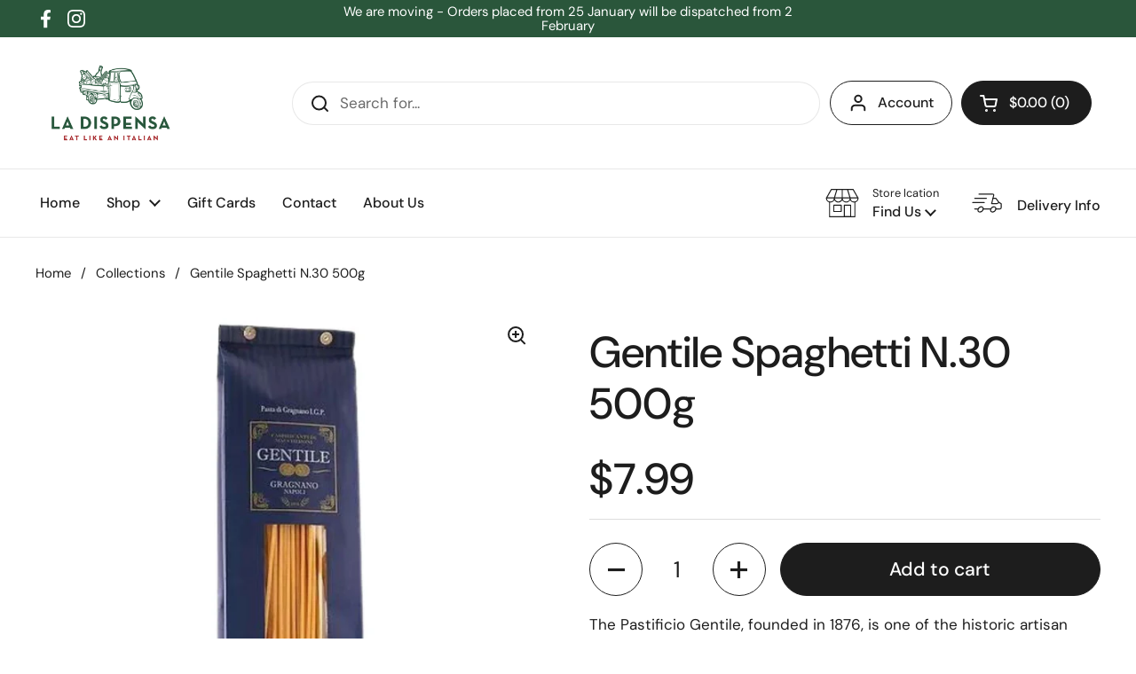

--- FILE ---
content_type: text/javascript; charset=utf-8
request_url: https://ladispensa.com.au/products/gentile-spaghetti-n-30-500g.js
body_size: 615
content:
{"id":8090883227946,"title":"Gentile Spaghetti N.30 500g","handle":"gentile-spaghetti-n-30-500g","description":"\u003cp\u003eThe Pastificio Gentile, founded in 1876, is one of the historic artisan factories that made the city of Gragnano famous all over the world for its pasta. Gentile still maintains, in the era of advanced technologies, artisanal production methods, attention to every single detail, from the selection of raw materials and to the control of the phases related to production.\u003c\/p\u003e","published_at":"2023-02-01T20:15:33+11:00","created_at":"2023-02-01T20:15:33+11:00","vendor":"Leo","type":"","tags":["Gentile","Pasta","Spaghetti N.30"],"price":799,"price_min":799,"price_max":799,"available":true,"price_varies":false,"compare_at_price":null,"compare_at_price_min":0,"compare_at_price_max":0,"compare_at_price_varies":false,"variants":[{"id":44147958251818,"title":"Default Title","option1":"Default Title","option2":null,"option3":null,"sku":"GUSSPAG","requires_shipping":true,"taxable":false,"featured_image":null,"available":true,"name":"Gentile Spaghetti N.30 500g","public_title":null,"options":["Default Title"],"price":799,"weight":520,"compare_at_price":null,"inventory_management":"shopify","barcode":"8033874020302","requires_selling_plan":false,"selling_plan_allocations":[]}],"images":["\/\/cdn.shopify.com\/s\/files\/1\/0711\/1091\/8442\/files\/Gentilespaghetti.jpg?v=1696755970"],"featured_image":"\/\/cdn.shopify.com\/s\/files\/1\/0711\/1091\/8442\/files\/Gentilespaghetti.jpg?v=1696755970","options":[{"name":"Title","position":1,"values":["Default Title"]}],"url":"\/products\/gentile-spaghetti-n-30-500g","media":[{"alt":null,"id":35361008910634,"position":1,"preview_image":{"aspect_ratio":1.0,"height":1084,"width":1084,"src":"https:\/\/cdn.shopify.com\/s\/files\/1\/0711\/1091\/8442\/files\/Gentilespaghetti.jpg?v=1696755970"},"aspect_ratio":1.0,"height":1084,"media_type":"image","src":"https:\/\/cdn.shopify.com\/s\/files\/1\/0711\/1091\/8442\/files\/Gentilespaghetti.jpg?v=1696755970","width":1084}],"requires_selling_plan":false,"selling_plan_groups":[]}